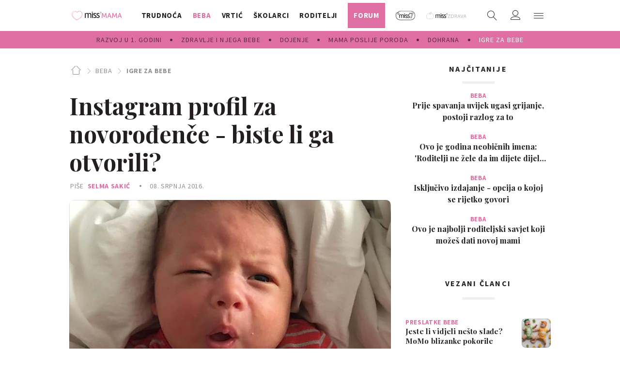

--- FILE ---
content_type: text/html; charset=utf-8
request_url: https://traffic.styria.hr/v2/widget/missmama_axiom_content
body_size: 775
content:
<!DOCTYPE html>
<html>
    <head>
        <meta charset="utf-8">
        <meta http-equiv="X-UA-Compatible" content="IE=edge,chrome=1">
        <title>Styria traffic widget</title>
        <meta name="description" content="">
        <meta name="viewport" content="width=device-width">
        <script src="/static/js/cookies.min.js"></script>
        <script>
            function getReferer() {
                var isInIframe = (parent !== window);
                var refererUrl = '';

                if (isInIframe) {
                    refererUrl = document.referrer;
                }

                return refererUrl;
            }

            var URL_PARAMS = {
                referer: getReferer()
            };

            
            function replaceParams(url, alt){
                for(var key in URL_PARAMS){
                    var replace_this = "{{" + String(key) + "}}";
                    url = url.replace(replace_this, URL_PARAMS[key]);
                }

                url = url.replace("{{alternative}}", alt);
                return url;
            }

            

            Cookies.set("s07", '20260115', { expires: 10368000 });
            var ST = ST || {};
            ST.feeds = [];
            ST.pool = [];
            
            ST.feeds.push({ k: "s47", fu: "/v2/feed/1480/missmama_axiom_content?", r: false, w: 6, custom: false });
            ST.feeds.push({ k: "s47", fu: "/v2/feed/1479/missmama_axiom_content?", r: false, w: 6, custom: false });
            ST.feeds.push({ k: "s04", fu: "/v2/feed/1474/missmama_axiom_content?", r: false, w: 30, custom: false });
            ST.feeds.push({ k: "s01", fu: "/v2/feed/1477/missmama_axiom_content?", r: false, w: 30, custom: false });
            ST.feeds.push({ k: "s06", fu: "/v2/feed/1478/missmama_axiom_content?", r: false, w: 30, custom: false });

            var cd = new Date(2026, 1 - 1, 15);

            var patt = /^(\d{4})(\d{2})(\d{2})$/;

            for(i in ST.feeds){
                var f = ST.feeds[i];
                
                for(var j=0; j < f.w; j++){
                    ST.pool.push(f.fu);
                }
            }

            if (ST.pool.length == 0) {
                for(i in ST.feeds){
                    for(var j=0; j < ST.feeds[i].w; j++){
                        ST.pool.push(ST.feeds[i].fu);
                    }
                }
            }

            if (ST.pool.length > 0) {
                var ri = Math.floor(Math.random() * ST.pool.length);
                var rurl = ST.pool[ri];
                try {
                    window.location.replace(rurl);
                } catch(e) {
                    window.location = rurl;
                }
                
            }

        </script>
    </head>
    <body>
    </body>
</html>


--- FILE ---
content_type: text/html; charset=utf-8
request_url: https://traffic.styria.hr/v2/feed/1478/missmama_axiom_content?
body_size: 1239
content:
<!DOCTYPE html>

<html lang="en">

    <head>
        <meta charset="UTF-8">

        
    <link href="https://fonts.googleapis.com/css?family=Playfair+Display:400,700|Source+Sans+Pro:400,700&amp;subset=latin-ext" rel="stylesheet">
    <link rel="stylesheet" href="/static/miss7mama/css/tes.miss7mama.css?bust=20180908" type='text/css'>
    <script src="/static/miss7mama/js/iframeResizer.contentWindow.min.js"></script>


        <title>Gastro</title>

    </head>
    <body class="" >

        

    
        
    

    <div class="main_tile">

        <div class="main_tile__label">
            Odabrali smo za vas
        </div>

        <div class="main_tile__content cf">

            
                <div class="gr-12 gr-3@lg">

                    <article class="card  card--recommend_widget cf">

                        <a class="card__link cf" href="https://gastro.24sata.hr/najave/otkrivena-tajna-vrhunske-pizze-31741?utm_source=missMAMA&amp;utm_medium=Widget&amp;utm_campaign=Partnerski+portali" target="_top" title="Otkrivena tajna vrhunske pizze" onclick="ga('send', 'event', 'S miss7mama.24sata.hr', 'Na gastro.hr', 'https://gastro.24sata.hr/najave/otkrivena\u002Dtajna\u002Dvrhunske\u002Dpizze\u002D31741');" >
                            <div class="card__photo_wrap">
                                <figure class="card__figure">
                                    <img class="card__img" src="/media/images/0/0cd9790eac2eece7069c9a2abc9df6ec.jpg" alt="Otkrivena tajna vrhunske pizze">
                                </figure>
                            </div>

                            <div class="card__data_wrap cf">
                                <div class="card__data_inner_wrap cf">
                                    <h2 class="card__title">
                                        Otkrivena tajna vrhunske pizze
                                    </h2>
                                </div>
                            </div>
                        </a>
                    </article>
                </div>
            
                <div class="gr-12 gr-3@lg">

                    <article class="card  card--recommend_widget cf">

                        <a class="card__link cf" href="https://gastro.24sata.hr/recepti/uz-ovaj-trik-cokoladna-torta-ce-ti-ispasti-bolje-nego-ikada-31716?utm_source=missMAMA&amp;utm_medium=Widget&amp;utm_campaign=Partnerski+portali" target="_top" title="Uz ovaj trik čokoladna torta će ti ispasti bolje nego ikada" onclick="ga('send', 'event', 'S miss7mama.24sata.hr', 'Na gastro.hr', 'https://gastro.24sata.hr/recepti/uz\u002Dovaj\u002Dtrik\u002Dcokoladna\u002Dtorta\u002Dce\u002Dti\u002Dispasti\u002Dbolje\u002Dnego\u002Dikada\u002D31716');" >
                            <div class="card__photo_wrap">
                                <figure class="card__figure">
                                    <img class="card__img" src="/media/images/5/5e1ac8eaeb14d7e5189cbd71036ad273.jpg" alt="Uz ovaj trik čokoladna torta će ti ispasti bolje nego ikada">
                                </figure>
                            </div>

                            <div class="card__data_wrap cf">
                                <div class="card__data_inner_wrap cf">
                                    <h2 class="card__title">
                                        Uz ovaj trik čokoladna torta će ti ispasti bolje nego ikada
                                    </h2>
                                </div>
                            </div>
                        </a>
                    </article>
                </div>
            
                <div class="gr-12 gr-3@lg">

                    <article class="card  card--recommend_widget cf">

                        <a class="card__link cf" href="https://gastro.24sata.hr/recepti/jos-jedan-recept-za-udaju-marry-me-pizza-s-piletinom-31740?utm_source=missMAMA&amp;utm_medium=Widget&amp;utm_campaign=Partnerski+portali" target="_top" title="Još jedan recept za udaju – Marry Me pizza s piletinom" onclick="ga('send', 'event', 'S miss7mama.24sata.hr', 'Na gastro.hr', 'https://gastro.24sata.hr/recepti/jos\u002Djedan\u002Drecept\u002Dza\u002Dudaju\u002Dmarry\u002Dme\u002Dpizza\u002Ds\u002Dpiletinom\u002D31740');" >
                            <div class="card__photo_wrap">
                                <figure class="card__figure">
                                    <img class="card__img" src="/media/images/6/6548bfc0a74080424b0a637da346e615.jpg" alt="Još jedan recept za udaju – Marry Me pizza s piletinom">
                                </figure>
                            </div>

                            <div class="card__data_wrap cf">
                                <div class="card__data_inner_wrap cf">
                                    <h2 class="card__title">
                                        Još jedan recept za udaju – Marry Me pizza s piletinom
                                    </h2>
                                </div>
                            </div>
                        </a>
                    </article>
                </div>
            
                <div class="gr-12 gr-3@lg">

                    <article class="card  card--recommend_widget cf">

                        <a class="card__link cf" href="https://gastro.24sata.hr/najave/bread-club-otvorio-sezonu-krafni-a-uskoro-krece-i-zadarski-picnic-31739?utm_source=missMAMA&amp;utm_medium=Widget&amp;utm_campaign=Partnerski+portali" target="_top" title="Bread Club otvorio sezonu krafni, a uskoro kreće i zadarski Picnic" onclick="ga('send', 'event', 'S miss7mama.24sata.hr', 'Na gastro.hr', 'https://gastro.24sata.hr/najave/bread\u002Dclub\u002Dotvorio\u002Dsezonu\u002Dkrafni\u002Da\u002Duskoro\u002Dkrece\u002Di\u002Dzadarski\u002Dpicnic\u002D31739');" >
                            <div class="card__photo_wrap">
                                <figure class="card__figure">
                                    <img class="card__img" src="/media/images/8/8663ff9f6f4557b921136f21fbe06953.jpg" alt="Bread Club otvorio sezonu krafni, a uskoro kreće i zadarski Picnic">
                                </figure>
                            </div>

                            <div class="card__data_wrap cf">
                                <div class="card__data_inner_wrap cf">
                                    <h2 class="card__title">
                                        Bread Club otvorio sezonu krafni, a uskoro kreće i zadarski Picnic
                                    </h2>
                                </div>
                            </div>
                        </a>
                    </article>
                </div>
            
        </div>
    </div>



    </body>
</html>
